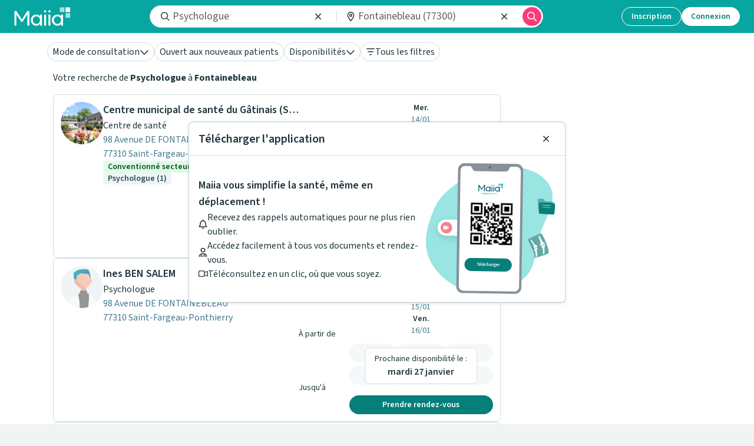

--- FILE ---
content_type: image/svg+xml
request_url: https://www.maiia.com/static/images/default_center.svg
body_size: 769
content:
<svg xmlns="http://www.w3.org/2000/svg" viewBox="0 0 475 475"><defs/><defs><style>.cls-2{fill:#f68092}.cls-3{fill:#fff}</style></defs><circle id="Calque_1" cx="237.5" cy="237.5" r="237.5" fill="#f1f4f5" data-name="Calque 1"/><g id="Calque_2" data-name="Calque 2"><path d="M353 212h89v159h-89a15 15 0 01-15-15V227a15 15 0 0115-15z" class="cls-2" transform="translate(767.21 571.1) rotate(-180)"/><rect width="19.2" height="29.3" x="401" y="236" class="cls-3" rx="7" transform="translate(809.26 489.79) rotate(-180)"/><rect width="19.2" height="29.3" x="360" y="236" class="cls-3" rx="7" transform="translate(726.99 489.79) rotate(-180)"/><rect width="19.2" height="29.3" x="401" y="285" class="cls-3" rx="7" transform="translate(809.26 586.68) rotate(-180)"/><rect width="19.2" height="29.3" x="360" y="285" class="cls-3" rx="7" transform="translate(726.99 586.68) rotate(-180)"/><path fill="#efb1c0" d="M164 116h147a15 15 0 0115 15v228H149V131a15 15 0 0115-15z"/><path fill="#64c9c3" d="M219 267h37a15 15 0 0115 15v77h-67v-77a15 15 0 0115-15z"/><path d="M61 200h88v159H61a15 15 0 01-15-15V215a15 15 0 0115-15z" class="cls-2"/><rect width="19.2" height="29.3" x="67" y="224" class="cls-3" rx="7"/><rect width="19.2" height="29.3" x="108" y="224" class="cls-3" rx="7"/><rect width="19.2" height="29.3" x="67" y="273" class="cls-3" rx="7"/><rect width="19.2" height="29.3" x="108" y="273" class="cls-3" rx="7"/><path d="M276 181h-15v-15a9 9 0 00-10-9h-2a9 9 0 00-10 9v15h-15a9 9 0 00-9 10v2a9 9 0 009 9h16v16a9 9 0 009 9h2a9 9 0 0010-9v-16h15a9 9 0 009-9v-2a9 9 0 00-9-10z" class="cls-3" transform="translate(-12.5 -12)"/></g></svg>

--- FILE ---
content_type: application/javascript
request_url: https://www.maiia.com/api/config
body_size: 972
content:
window.runtimeConfig = {"API_ENDPOINT":"/api","SERVER_API_ENDPOINT":"http://maiia-prod-api-pat:8080","AUTH_ENDPOINT":"/api/auth","ADDRESS_ENDPOINT":"https://api-adresse.data.gouv.fr","ALGOLIA_ENDPOINT":"https://suggestion.maiia.com","WEBSOCKET_URI":"https://ws.maiia.com","TOKBOX_API_KEY":"46163972","MAPBOX_TOKEN":"pk.eyJ1IjoiZG9jYXZlbnVlIiwiYSI6ImNqeTRrbWE0czE2Yzkzbm84N2h2eXJqZnEifQ.ShwQF4w48FQ1i94KuesGCQ","MOBILE_BREAKPOINT_WIDTH":"800","STRIPE_API_KEY":"pk_live_mGfEsPZMFgnZBDfeKhexKbxI","NO_INDEX":"false","GTM_ID":"GTM-WDD5HS8","CHATBOT_API_KEY":"scg5au1o","NEXT_PUBLIC_RELEASE_VERSION":"1.280.0","BUILD_NUMBER":"219","BCB_ENDPOINT":"/bcb","SERVER_BCB_ENDPOINT":"http://maiia-prod-bcb-node:3001/bcb","ENVK8S":"production","NEXT_PUBLIC_PAT_MAIIA_NEWS_BASEURL":"https://news.maiia.com","TLC_AMC_CENTER_ID":"6516e3c5523892056daf6dd1","SERVER_SSO_CLIENT_MAPPER_ENDPOINT":"https://sso-client-mapper.maiia.com","HCAPTCHA_SITEKEY":"b1e44b30-ac0e-44ba-8675-3fef74f8e543","SCREEB_WEBSITE_ID":"6a07941f-8d07-4be4-aa4d-379a1cd16eec","SCREEB_ENABLED":"true","NEXT_PUBLIC_MAIIA_NEWS_BASEURL":"https://news.maiia.com","HOSTNAME":"maiia-pat-frontend-78c8768cb8-ld9l9","IS_DISPOSABLE_MAILS_AUTHORIZED":"false"}

--- FILE ---
content_type: application/javascript; charset=UTF-8
request_url: https://www.maiia.com/_next/static/chunks/432-152f477d597456cf.js
body_size: 3179
content:
"use strict";(self.webpackChunk_N_E=self.webpackChunk_N_E||[]).push([[432],{50432:function(e,t,n){n.d(t,{Z:function(){return Formik_SuggestionInput}});var i=n(30815),a=n(83286),o=n(52322),r=n(2784),s=n(43997),c=n(5632),l=n(61942),u=n(62084),d=n(78730),g=n(72146),m=n(4136),p=n(82478),h=n(72131),_=n(72973),y=n(4670),f=n(62048),j=n(24330),v=n.n(j),x=n(73349),I=n(96333),SuggestionItem_SpecialityItem=e=>{let{highlightedText:t,shortName:n,label:i}=e;return(0,o.jsx)("div",{className:"search-item item--spe item-".concat(n),onClick:()=>{(0,I.YW)({category:"SearchForm",action:"ClickSpecialty",label:n})},children:(0,o.jsx)("span",{dangerouslySetInnerHTML:{__html:v()(t.join(" ")||i,{allowedTags:["em"]})}})})},S=n(4247),b=n(22877),SuggestionItem_PractitionerItem=e=>{let{pictureS3Id:t,speciality:n,objectID:a,isTlcAvailable:r,city:s,highlightedText:c,isParamedical:l,firstName:u,lastName:d,secondSpeciality:g}=e,{t:m}=(0,b.$)(),p=null!=g?g:n,h=!1===l?m("professional_title"):"";return(0,o.jsxs)("div",{className:"search-item item--prat item-".concat(a," "),onClick:()=>{(0,I.YW)({category:"SearchForm",action:"ClickPractitioner",label:"".concat(u).concat(d,"_").concat(p,"-").concat(s)}),(0,I.YW)({category:"Search",action:"Search",label:"practitioner"})},children:[(0,o.jsx)(S.Z,(0,y._)((0,i._)({},t?{source:"/files/".concat(t)}:{}),{isOnline:r})),(0,o.jsxs)("div",{className:"wrapper-info",children:[(0,o.jsx)("p",{dangerouslySetInnerHTML:{__html:v()(h+c.join(" "),{allowedTags:["em"]})}}),(0,o.jsxs)("p",{className:"info",children:["".concat(p),", ",(0,o.jsx)("span",{children:"".concat(s)})]})]})]})},T=n(57370),C=n.n(T),SuggestionItem_CenterItem=e=>{let{pictureS3Id:t,objectID:n,isTlcAvailable:i,city:a,highlightedText:r,name:s}=e;return(0,o.jsxs)("div",{className:"search-item item--center item-".concat(n),"data-cy":"suggestion-center-".concat(C()(s)),onClick:()=>{(0,I.YW)({category:"Search",action:"Search",label:"center"})},children:[(0,o.jsx)(S.Z,{source:t?"/files/".concat(t):"/static/images/default_center.svg",isOnline:i}),(0,o.jsxs)("div",{className:"wrapper-info",children:[(0,o.jsx)("p",{dangerouslySetInnerHTML:{__html:v()(r.join(" "),{allowedTags:["em"]})}}),(0,o.jsx)("p",{className:"info",children:(0,o.jsx)("span",{children:"".concat(a)})})]})]})},SuggestionItem_SuggestionItem=e=>{let{suggestion:t,highlightedText:n}=e,{t:a}=(0,b.$)();return"speciality"===t.objectType?(0,o.jsx)(SuggestionItem_SpecialityItem,(0,y._)((0,i._)({},t),{highlightedText:n})):"practitioner"===t.objectType?(0,o.jsx)(SuggestionItem_PractitionerItem,(0,y._)((0,i._)({},t),{highlightedText:n})):"center"===t.objectType?(0,o.jsx)(SuggestionItem_CenterItem,(0,y._)((0,i._)({},t),{highlightedText:n})):"TLC"===t.name?(0,o.jsx)(f.Z,{fullWidth:!0,variant:"text",color:"secondary",startIcon:(0,o.jsx)(x.AEO,{}),sx:e=>({justifyContent:"left",paddingLeft:0,fontSize:e.typography.body1.fontSize}),children:a(t.label)}):(0,o.jsx)("div",{className:"search-item item--default item-".concat(t.objectID),dangerouslySetInnerHTML:{__html:v()(n.join(" ")||t.label,{allowedTags:["em"]})}})},k=n(96591),N=n(54913),w=n(90118),Z=n(64288),L=n(15228),E=n(76401),Formik_SuggestionInput=e=>{var{field:{name:t,value:n},form:{setFieldValue:y},focusInput:f,withoutRedirection:j,onChangeCallback:v}=e,x=(0,a._)(e,["field","form","focusInput","withoutRedirection","onChangeCallback"]);let S=(0,c.useRouter)(),T=S.pathname===L.APP_ROUTES.HOME,{data:C}=(0,w.Z)(),H=(0,s.v9)(e=>(0,l.Z)(e,"suggestions.items")),D=(0,s.v9)(e=>(0,l.Z)(e,"suggestions.query")),M=(0,s.v9)(_.Lf),[P,W]=r.useState(!1),q=(0,s.I0)(),A=r.useRef(null),[B,F]=r.useState(!1),{t:O}=(0,b.$)(),Y=(0,E.Z)();r.useEffect(()=>()=>{A.current&&clearTimeout(A.current)},[]);let z=r.useCallback(e=>{},[]),R=((!D||D&&(0,u.Z)(H))&&!j?C:H).filter(e=>!Y||"suggestion_tlc"!==e.id&&!L.Lv.includes(e.shortName));return(0,o.jsx)("div",{className:"input-dropdown suggestion","data-cy":"search-suggestion-input",children:(0,o.jsx)(p.Z,(0,i._)({focusInput:f,inputClassName:"!shadow-none placeholder:text-neutral-primary text-neutral-primary",inputContainerClassName:"flex flex-row items-center pl-4 gap-x-2",leftComponent:(0,o.jsx)(Z.Z,{className:"size-4 text-neutral-primary",name:"magnifying-glass:regular"}),onSearch:e=>{if(!e){q((0,k.KB)());return}A.current&&clearTimeout(A.current);let t=d._H.searchViaBackend(e,{isDemo:M,customerTag:Y?"SNCF":void 0});t.onSuccess=e=>{W(!1),F(!1),A.current=setTimeout(()=>(0,h.M)(q)(e),500)},t.onError=()=>{W(!1),F(!0)},W(!0),q(t)},onChange:e=>{if(e){if((null==e?void 0:e.shortName)!=="suggestion_tlc"&&(y(t,e),q(d._H.setItem(e))),e.url&&!j){(null==e?void 0:e.shortName)==="suggestion_tlc"&&(0,I.YW)({category:"Direct_TLC_proposition",action:"Search_Big_Button"}),S.push(e.url);return}v&&v(e.shortName)}},suggestions:R,initialInputValue:n?n.label:"",renderItem:(e,t,n)=>{var i,a,r;return(0,o.jsx)("div",{onClick:z,"data-track-event-name":"Click".concat((0,N.fm)(null!==(r=null==e?void 0:e.objectType)&&void 0!==r?r:"")),"data-track-position":n+1,"data-track-queryid":null==e?void 0:null===(i=e._algolia)||void 0===i?void 0:i.queryID,"data-track-objectid":null==e?void 0:e.objectID,"data-track-index":null==e?void 0:null===(a=e._algolia)||void 0===a?void 0:a.index,children:(0,o.jsx)(SuggestionItem_SuggestionItem,{suggestion:e,highlightedText:t})})},breakCondition:(e,t,n)=>e.objectType!==t.objectType&&n>1&&"expertise,speciality"!==[t.objectType,e.objectType].sort().join(","),noAutoHighlight:!D||D&&(0,u.Z)(H),isLoading:P,maxLength:200,dropdownClassName:(0,m.cn)("border-y border-neutral",T?"mt-7":"mt-5"),topElement:B&&(0,o.jsx)(g.Z,{severity:"error",icon:!1,children:O("error:search_unavailable")})},x))})}},72131:function(e,t,n){n.d(t,{M:function(){return checkTLCStatusSuggestion}});var i=n(30815),a=n(4670),o=n(49981),r=n(78730),s=n(96591);let checkTLCStatusSuggestion=e=>async t=>{let n=t.filter(e=>"practitioner"===e.objectType).map(e=>e.objectID),c=await Promise.resolve(n.length>0?(0,o.Z)(e,s.H1.getActions().getList({practitionerIds:n})):{items:[]}),l=c.items.reduce((e,t)=>(0,a._)((0,i._)({},e),{[t.professional.practitionerId]:t}),{}),u=t.map(e=>{let t=e;"practitioner"===e.objectType&&l[e.objectID]&&(t=(0,a._)((0,i._)({},e),{isTlcAvailable:!0,centerId:l[e.objectID].center.id}));let{name:n,firstName:o,lastName:r}=e;return(0,a._)((0,i._)({},t),{label:"".concat(n||"".concat(o," ").concat(r)),id:e.objectID})});e(r._H.setItems(u))}},90118:function(e,t,n){var i=n(30815),a=n(4670),o=n(58943),r=n(15228);let s=r.E.reduce((e,t,n)=>(0,a._)((0,i._)({},e),{[t.shortName]:n}),{});t.Z=()=>(0,o.a)(["defaultSuggestions"],()=>fetch("/api/pat-public/hcd/search/suggestions").then(e=>e.json()).then(e=>{var t;let n=(null!==(t=e.items)&&void 0!==t?t:[]).map(t=>{var n,o,r;return(0,a._)((0,i._)({},t),{index:null!==(r=s[null!==(n=null==t?void 0:t.shortName)&&void 0!==n?n:"unknown"])&&void 0!==r?r:(null!==(o=e.total)&&void 0!==o?o:0)+1})}).sort((e,t)=>e.index-t.index);return[r.E[0],...n]}),{placeholderData:r.E})},78730:function(e,t,n){n.d(t,{_H:function(){return a}});var i=n(43667),a={search:function(e){var t=arguments.length>1&&void 0!==arguments[1]?arguments[1]:{};return{type:i.Ki,payload:{query:e,options:t}}},setItem:function(e){return{type:i.zQ,payload:{item:e}}},setItems:function(e){return{type:i.nV,payload:{items:e}}},searchViaBackend:function(e){var t=arguments.length>1&&void 0!==arguments[1]?arguments[1]:{};return{type:i.b_,payload:{query:e,options:t}}},reset:function(){return{type:i.K5,resource:"suggestions"}}}}}]);

--- FILE ---
content_type: application/javascript; charset=UTF-8
request_url: https://www.maiia.com/_next/static/chunks/9237.3be6954ea5f5dfd4.js
body_size: 1737
content:
"use strict";(self.webpackChunk_N_E=self.webpackChunk_N_E||[]).push([[9237],{39237:function(t,e,s){s.d(e,{HN:function(){return useInvalidateQuery},JY:function(){return usePut},XD:function(){return useGet}});var n=s(55830),r=s(58943),i=s(62350),u=s(99686),o=s.n(u),a=s(13888),l=s.n(a),c=s(40513);let h=["profileId","centerId","practitionerId","appointmentId","sourceUserType","term","page","limit","direction","sort"];function makeQueryKey(t,e){let s=t?o()(l()(t,h),t=>""===t||null===t):null;return e?["@@api-patient",":paginated","pat","documents",s]:["@@api-patient","pat","documents",s]}function useInvalidateQuery(t){let e=(0,n.NL)();return function(s){return e.invalidateQueries({queryKey:makeQueryKey(s,t).filter(Boolean)})}}function useGet(t,e){return(0,r.a)({...e,queryKey:makeQueryKey(t)})}function usePut(t){let{getApiClient:e}=(0,c.mb)();return(0,i.D)({...t,mutationFn:t=>e({apiName:"api-patient"}).put("/pat/documents",t.$payload,{}).then(({data:t})=>t)})}},62350:function(t,e,s){s.d(e,{D:function(){return useMutation}});var n=s(2784),r=s(36370),i=s(96278),u=s(3709),o=s(22436);let MutationObserver=class MutationObserver extends o.l{constructor(t,e){super(),this.client=t,this.setOptions(e),this.bindMethods(),this.updateResult()}bindMethods(){this.mutate=this.mutate.bind(this),this.reset=this.reset.bind(this)}setOptions(t){var e;let s=this.options;this.options=this.client.defaultMutationOptions(t),(0,r.VS)(s,this.options)||this.client.getMutationCache().notify({type:"observerOptionsUpdated",mutation:this.currentMutation,observer:this}),null==(e=this.currentMutation)||e.setOptions(this.options)}onUnsubscribe(){if(!this.hasListeners()){var t;null==(t=this.currentMutation)||t.removeObserver(this)}}onMutationUpdate(t){this.updateResult();let e={listeners:!0};"success"===t.type?e.onSuccess=!0:"error"===t.type&&(e.onError=!0),this.notify(e)}getCurrentResult(){return this.currentResult}reset(){this.currentMutation=void 0,this.updateResult(),this.notify({listeners:!0})}mutate(t,e){return this.mutateOptions=e,this.currentMutation&&this.currentMutation.removeObserver(this),this.currentMutation=this.client.getMutationCache().build(this.client,{...this.options,variables:void 0!==t?t:this.options.variables}),this.currentMutation.addObserver(this),this.currentMutation.execute()}updateResult(){let t=this.currentMutation?this.currentMutation.state:(0,i.R)(),e="loading"===t.status,s={...t,isLoading:e,isPending:e,isSuccess:"success"===t.status,isError:"error"===t.status,isIdle:"idle"===t.status,mutate:this.mutate,reset:this.reset};this.currentResult=s}notify(t){u.V.batch(()=>{if(this.mutateOptions&&this.hasListeners()){var e,s,n,r,i,u,o,a;t.onSuccess?(null==(e=(s=this.mutateOptions).onSuccess)||e.call(s,this.currentResult.data,this.currentResult.variables,this.currentResult.context),null==(n=(r=this.mutateOptions).onSettled)||n.call(r,this.currentResult.data,null,this.currentResult.variables,this.currentResult.context)):t.onError&&(null==(i=(u=this.mutateOptions).onError)||i.call(u,this.currentResult.error,this.currentResult.variables,this.currentResult.context),null==(o=(a=this.mutateOptions).onSettled)||o.call(a,void 0,this.currentResult.error,this.currentResult.variables,this.currentResult.context))}t.listeners&&this.listeners.forEach(({listener:t})=>{t(this.currentResult)})})}};var a=s(29930),l=s(55830),c=s(99189);function useMutation(t,e,s){let i=(0,r.lV)(t,e,s),o=(0,l.NL)({context:i.context}),[h]=n.useState(()=>new MutationObserver(o,i));n.useEffect(()=>{h.setOptions(i)},[h,i]);let p=(0,a.$)(n.useCallback(t=>h.subscribe(u.V.batchCalls(t)),[h]),()=>h.getCurrentResult(),()=>h.getCurrentResult()),d=n.useCallback((t,e)=>{h.mutate(t,e).catch(noop)},[h]);if(p.error&&(0,c.L)(h.options.useErrorBoundary,[p.error]))throw p.error;return{...p,mutate:d,mutateAsync:p.mutate}}function noop(){}}}]);